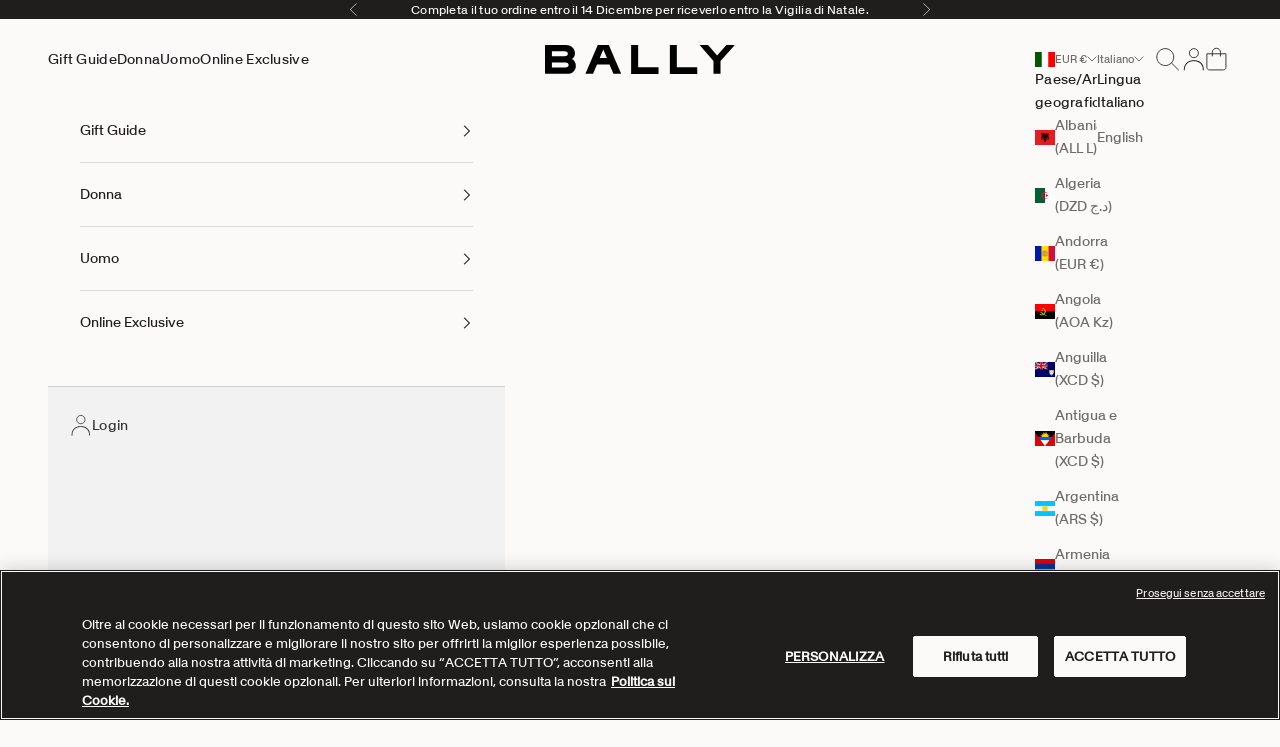

--- FILE ---
content_type: text/html; charset=utf-8
request_url: https://www.bally.com/it-it/pages/metaobject-api/announcement_bar*main-announcement
body_size: -94
content:
{"announcement_bar":[{"name": "IT+FR-JP", "country": "IT", "current_date": "1765356111", "start_date": "1764631800", "end_date": "", "data": 
{"name": "IT+FR-JP","items": [{"name": "Xmas Cut Off Dates","content": "\u003cdiv class=\"metafield-rich_text_field\"\u003e\u003cp\u003eCompleta il tuo ordine entro il 14 Dicembre per riceverlo entro la Vigilia di Natale.\u003c\/p\u003e\u003c\/div\u003e","background": "","foreground": "","expiration_date": "","expiration_behavior": ""},{"name": "Extended Returns","content": "\u003cdiv class=\"metafield-rich_text_field\"\u003e\u003cp\u003eResi estesi fino al 31\/1 per gli ordini effettuati entro il 31\/12\u003c\/p\u003e\u003c\/div\u003e","background": "","foreground": "","expiration_date": "","expiration_behavior": ""}]}}]}


--- FILE ---
content_type: text/html; charset=utf-8
request_url: https://www.bally.com/it-it/pages/metaobject-api/slideshow*hp-slideshow
body_size: 86
content:
{"slideshow":[{"name": "DEFAULT", "country": "IT", "current_date": "1765356112", "start_date": "1764748800", "end_date": "", "data": {"slides":[{"heading": "Winter Capsule","heading_weight": "","subheading": "","description": "","image_desktop": "//www.bally.com/cdn/shop/files/ecom_main_banner_w49_men_dt.jpg?v=1764588334","image_mobile": "//www.bally.com/cdn/shop/files/ecom_main_banner_w49_men_mb.jpg?v=1764588337","desktop_color": "","mobile_color": "","desktop_position":"Bottom Center","mobile_position":"Middle Center","image_link": "/collections/women-winter-capsule","buttons": [{"text":"Acquista ora","link":"/collections/women-winter-capsule","foreground":"","background":"","style":"Link"}]}]}}]}


--- FILE ---
content_type: text/html; charset=utf-8
request_url: https://www.bally.com/it-it/pages/metaobject-api/nosto_navigation*allobjects*
body_size: 1181
content:
{"nosto_navigation":[{"name": "", "country": "IT", "current_date": "1765356118", "start_date": "", "end_date": "", "data": 
{"nav_categories":[{"type": "navigation_categories","handle": "gift-guide","name":"Gift Guide","url":"/pages/gift-guide","color": "","start_date": "","end_date": "","categories":[{"title": "La Guida ai Regali - Donna","type": "navigation_links","url": "/collections/women-gift-guide","color": "","display_type": "","start_date": "","end_date": "","items":[{"name":"Make It Iconic","url":"/collections/women-gift-guide-make-it-iconic", "color": "","display_type": "","start_date":"","end_date": ""},{"name":"Make It Timeless","url":"/collections/women-gift-guide-make-it-timeless", "color": "","display_type": "","start_date":"","end_date": ""},{"name":"Make It Count","url":"/collections/women-gift-guide-make-it-count", "color": "","display_type": "","start_date":"","end_date": ""},{"name":"Make It A Party","url":"/collections/women-gift-guide-make-it-a-party", "color": "","display_type": "","start_date":"","end_date": ""}]},{"title": "La Guida ai Regali - Uomo","type": "navigation_links","url": "/collections/men-gift-guide","color": "","display_type": "","start_date": "","end_date": "","items":[{"name":"Make It Iconic","url":"/collections/men-gift-guide-make-it-iconic", "color": "","display_type": "","start_date":"","end_date": ""},{"name":"Make It Timeless","url":"/collections/men-gift-guide-make-it-timeless", "color": "","display_type": "","start_date":"","end_date": ""},{"name":"Make It Count","url":"/collections/men-gift-guide-make-it-count", "color": "","display_type": "","start_date":"","end_date": ""},{"name":"Make It A Journey","url":"/collections/men-gift-guide-make-it-a-journey", "color": "","display_type": "","start_date":"","end_date": ""}]},{"name": "Gift Guide","type": "navigation_promos","promo_image": "//www.bally.com/cdn/shop/files/ecom_dd_menu_holiday_gift_guide_2_5814cbad-7a28-40f5-a8c7-56f72a4aff08.jpg?v=1762436479","promo_mobile_image": "","promo_title": "La Guida ai Regali","promo_subtitle": "Acquista ora","promo_url": "/pages/gift-guide","start_date": "","end_date": ""}],"categories_mobile":[]},{"type": "navigation_categories","handle": "women","name":"Donna","url":"/collections/donna","color": "","start_date": "","end_date": "","categories":[{"title": "Scarpe","type": "navigation_links","url": "/collections/donna-scarpe","color": "","display_type": "","start_date": "","end_date": "","items":[{"name":"Visualizza tutto","url":"/collections/donna-scarpe", "color": "","display_type": "","start_date":"","end_date": ""},{"name":"Sneakers","url":"/collections/donna-scarpe-sneakers", "color": "","display_type": "","start_date":"","end_date": ""},{"name":"Stivali e Stivaletti","url":"/collections/donna-scarpe-stivali-stivaletti", "color": "","display_type": "","start_date":"","end_date": ""},{"name":"Décolleté","url":"/collections/donna-scarpe-decollete", "color": "","display_type": "","start_date":"","end_date": ""},{"name":"Mocassini e Ballerine","url":"/collections/donna-scarpe-mocassini-e-ballerine", "color": "","display_type": "","start_date":"","end_date": ""}]},{"title": "Borse","type": "navigation_links","url": "/collections/donna-borse","color": "","display_type": "","start_date": "","end_date": "","items":[{"name":"Visualizza tutto","url":"/collections/donna-borse", "color": "","display_type": "","start_date":"","end_date": ""},{"name":"Borse Mini e Marsupi","url":"/collections/donna-borse-mini-e-marsupi", "color": "","display_type": "","start_date":"","end_date": ""},{"name":"Borse a Mano","url":"/collections/donna-borse-a-mano", "color": "","display_type": "","start_date":"","end_date": ""},{"name":"Borse a Spalla","url":"/collections/donna-borse-a-tracolla", "color": "","display_type": "","start_date":"","end_date": ""},{"name":"Borse a Tracolla","url":"/collections/donna-borse-a-tracolla-1", "color": "","display_type": "","start_date":"","end_date": ""},{"name":"Borse Shopping","url":"/collections/donna-borse-shopping", "color": "","display_type": "","start_date":"","end_date": ""}]},{"title": "Accessori","type": "navigation_links","url": "/collections/donna-accessori","color": "","display_type": "","start_date": "","end_date": "","items":[{"name":"Visualizza tutto","url":"/collections/donna-accessori", "color": "","display_type": "","start_date":"","end_date": ""},{"name":"Portafogli e Piccola Pelletteria","url":"/collections/donna-accessori-piccola-pelletteria", "color": "","display_type": "","start_date":"","end_date": ""},{"name":"Piccoli Accessori","url":"/collections/donna-accessori-piccola-pelletteria-1", "color": "","display_type": "","start_date":"","end_date": ""},{"name":"Cinture","url":"/collections/donna-accessori-cinture", "color": "","display_type": "","start_date":"","end_date": ""},{"name":"Guanti e Cappelli","url":"/collections/donna-accessori-guanti-e-cappelli", "color": "","display_type": "","start_date":"","end_date": ""},{"name":"Sciarpe","url":"/collections/donna-accessori-sciarpe-e-foulard", "color": "","display_type": "","start_date":"","end_date": ""},{"name":"Occhiali da sole","url":"/collections/donna-accessori-occhiali-da-sole", "color": "","display_type": "","start_date":"","end_date": ""},{"name":"Articoli per Calzature","url":"/collections/donna-accessori-articoli-per-calzature", "color": "","display_type": "","start_date":"","end_date": ""}]},{"title": "Abbigliamento","type": "navigation_links","url": "/collections/donna-abbigliamento","color": "","display_type": "","start_date": "","end_date": "","items":[{"name":"Visualizza tutto","url":"/collections/donna-abbigliamento", "color": "","display_type": "","start_date":"","end_date": ""},{"name":"Giacche e Cappotti","url":"/collections/donna-abbigliamento-cappotti-e-giacche", "color": "","display_type": "","start_date":"","end_date": ""},{"name":"Abbigliamento in Pelle","url":"/collections/donna-abbigliamento-pelle", "color": "","display_type": "","start_date":"","end_date": ""},{"name":"Maglieria","url":"/collections/donna-abbigliamento-maglieria", "color": "","display_type": "","start_date":"","end_date": ""},{"name":"Top e Camicie","url":"/collections/donna-abbigliamento-top-e-camicie", "color": "","display_type": "","start_date":"","end_date": ""},{"name":"Abiti e Gonne","url":"/collections/donna-abbigliamento-abiti-e-gonne", "color": "","display_type": "","start_date":"","end_date": ""},{"name":"Pantaloni","url":"/collections/donna-abbigliamento-pantaloni", "color": "","display_type": "","start_date":"","end_date": ""}]},{"title": "La Guida ai Regali - Donna","type": "navigation_links","url": "/collections/women-gift-guide","color": "","display_type": "","start_date": "","end_date": "","items":[{"name":"Make It Iconic","url":"/collections/women-gift-guide-make-it-iconic", "color": "","display_type": "","start_date":"","end_date": ""},{"name":"Make It Timeless","url":"/collections/women-gift-guide-make-it-timeless", "color": "","display_type": "","start_date":"","end_date": ""},{"name":"Make It Count","url":"/collections/women-gift-guide-make-it-count", "color": "","display_type": "","start_date":"","end_date": ""},{"name":"Make It A Party","url":"/collections/women-gift-guide-make-it-a-party", "color": "","display_type": "","start_date":"","end_date": ""}]},{"name": "Winter Capsule","type": "navigation_promos","promo_image": "//www.bally.com/cdn/shop/files/ecom_dd_menu_winter_capsule.jpg?v=1763376446","promo_mobile_image": "//www.bally.com/cdn/shop/files/ecom_dd_menu_winter_capsule.jpg?v=1763376446","promo_title": "Winter Capsule","promo_subtitle": "Acquista ora","promo_url": "/collections/women-winter-capsule","start_date": "","end_date": ""}],"categories_mobile":[]},{"type": "navigation_categories","handle": "men","name":"Uomo","url":"/collections/uomo","color": "","start_date": "","end_date": "","categories":[{"title": "Scarpe","type": "navigation_links","url": "/collections/uomo-scarpe","color": "","display_type": "","start_date": "","end_date": "","items":[{"name":"Visualizza tutto","url":"/collections/uomo-scarpe", "color": "","display_type": "","start_date":"","end_date": ""},{"name":"Sneakers","url":"/collections/uomo-scarpe-sneakers", "color": "","display_type": "","start_date":"","end_date": ""},{"name":"Stivali e Stivaletti","url":"/collections/uomo-scarpe-stivali", "color": "","display_type": "","start_date":"","end_date": ""},{"name":"Scarpe Stringate e Monk Strap","url":"/collections/uomo-scarpe-stringate-e-monk-strap", "color": "","display_type": "","start_date":"","end_date": ""},{"name":"Mocassini","url":"/collections/uomo-scarpe-moccasini", "color": "","display_type": "","start_date":"","end_date": ""},{"name":"Driver","url":"/collections/uomo-scarpe-driver", "color": "","display_type": "","start_date":"","end_date": ""},{"name":"Sandali e Slider","url":"/collections/uomo-scarpe-sandali-e-slider", "color": "","display_type": "","start_date":"","end_date": ""}]},{"title": "Borse","type": "navigation_links","url": "/collections/uomo-borse","color": "","display_type": "","start_date": "","end_date": "","items":[{"name":"Visualizza tutto","url":"/collections/uomo-borse", "color": "","display_type": "","start_date":"","end_date": ""},{"name":"Portadocumenti e Clutch","url":"/collections/uomo-accessori-porta-documenti-e-clutch", "color": "","display_type": "","start_date":"","end_date": ""},{"name":"Belt Bags","url":"/collections/uomo-borse-marsupi", "color": "","display_type": "","start_date":"","end_date": ""},{"name":"Zaini","url":"/collections/uomo-borse-zaini", "color": "","display_type": "","start_date":"","end_date": ""},{"name":"Borse a Tracolla","url":"/collections/uomo-borse-borse-a-tracolla", "color": "","display_type": "","start_date":"","end_date": ""},{"name":"Borse Business","url":"/collections/uomo-borse-business", "color": "","display_type": "","start_date":"","end_date": ""},{"name":"Borse Shopping","url":"/collections/uomo-borse-shopping", "color": "","display_type": "","start_date":"","end_date": ""},{"name":"Borse da Viaggio","url":"/collections/uomo-borse-da-viaggio", "color": "","display_type": "","start_date":"","end_date": ""}]},{"title": "Accessori","type": "navigation_links","url": "/collections/uomo-accessori","color": "","display_type": "","start_date": "","end_date": "","items":[{"name":"Visualizza tutto","url":"/collections/uomo-accessori", "color": "","display_type": "","start_date":"","end_date": ""},{"name":"Portafogli e Portacarte","url":"/collections/uomo-accessori-portafogli-e-piccola-pelletteria-1", "color": "","display_type": "","start_date":"","end_date": ""},{"name":"Piccoli Accessori","url":"/collections/uomo-accessori-portafogli-e-piccola-pelletteria", "color": "","display_type": "","start_date":"","end_date": ""},{"name":"Cinture","url":"/collections/uomo-accessori-cinture", "color": "","display_type": "","start_date":"","end_date": ""},{"name":"Guanti e Cappelli","url":"/collections/uomo-accessori-guanti-e-cappelli", "color": "","display_type": "","start_date":"","end_date": ""},{"name":"Sciarpe","url":"/collections/uomo-accessori-sciarpe-e-foulard", "color": "","display_type": "","start_date":"","end_date": ""},{"name":"Calze","url":"/collections/uomo-accessori-calze", "color": "","display_type": "","start_date":"","end_date": ""},{"name":"Occhiali da sole","url":"/collections/uomo-accessori-occhiali-da-sole", "color": "","display_type": "","start_date":"","end_date": ""},{"name":"Articoli per Calzature","url":"/collections/uomo-accessori-articoli-per-calzature", "color": "","display_type": "","start_date":"","end_date": ""}]},{"title": "Abbigliamento","type": "navigation_links","url": "/collections/uomo-abbigliamento","color": "","display_type": "","start_date": "","end_date": "","items":[{"name":"Visualizza tutto","url":"/collections/uomo-abbigliamento", "color": "","display_type": "","start_date":"","end_date": ""},{"name":"Giacche e Cappotti","url":"/collections/uomo-abbigliamento-cappotti-e-giacche", "color": "","display_type": "","start_date":"","end_date": ""},{"name":"Abbigliamento in Pelle","url":"/collections/uomo-abbigliamento-pelle", "color": "","display_type": "","start_date":"","end_date": ""},{"name":"Maglieria","url":"/collections/uomo-abbigliamento-maglieria", "color": "","display_type": "","start_date":"","end_date": ""},{"name":"Camicie & T-Shirts","url":"/collections/uomo-abbigliamento-camicie-e-tshirts", "color": "","display_type": "","start_date":"","end_date": ""},{"name":"Pantaloni","url":"/collections/uomo-abbigliamento-pantaloni", "color": "","display_type": "","start_date":"","end_date": ""},{"name":"Felpe","url":"/collections/uomo-abbigliamento-felpe", "color": "","display_type": "","start_date":"","end_date": ""}]},{"title": "La Guida ai Regali - Uomo","type": "navigation_links","url": "/collections/men-gift-guide","color": "","display_type": "","start_date": "","end_date": "","items":[{"name":"Make It Iconic","url":"/collections/men-gift-guide-make-it-iconic", "color": "","display_type": "","start_date":"","end_date": ""},{"name":"Make It Timeless","url":"/collections/men-gift-guide-make-it-timeless", "color": "","display_type": "","start_date":"","end_date": ""},{"name":"Make It Count","url":"/collections/men-gift-guide-make-it-count", "color": "","display_type": "","start_date":"","end_date": ""},{"name":"Make It A Journey","url":"/collections/men-gift-guide-make-it-a-journey", "color": "","display_type": "","start_date":"","end_date": ""}]},{"name": "Men - Fall/Winter","type": "navigation_promos","promo_image": "//www.bally.com/cdn/shop/files/dd_menu_fw25_campaign_men.jpg?v=1758891065","promo_mobile_image": "//www.bally.com/cdn/shop/files/dd_menu_fw25_campaign_men.jpg?v=1758891065","promo_title": "Autunno/Inverno 2025 per Lui","promo_subtitle": "Acquista ora","promo_url": "/collections/uomo-autunno-inverno","start_date": "","end_date": ""}],"categories_mobile":[]},{"type": "navigation_categories","handle": "online-exclusive","name":"Online Exclusive","url":"/pages/online-exclusive","color": "#eaae14","start_date": "","end_date": "","categories":[{"title": "Donna","type": "navigation_links","url": "/collections/women-online-exclusive","color": "","display_type": "","start_date": "","end_date": "","items":[{"name":"Visualizza tutto","url":"/collections/women-online-exclusive", "color": "","display_type": "","start_date":"","end_date": ""},{"name":"Scarpe","url":"/collections/women-online-exclusive-shoes", "color": "","display_type": "","start_date":"","end_date": ""},{"name":"Borse","url":"/collections/women-online-exclusive-bags", "color": "","display_type": "","start_date":"","end_date": ""},{"name":"Accessori","url":"/collections/women-online-exclusive-accessories", "color": "","display_type": "","start_date":"","end_date": ""},{"name":"Abbigliamento","url":"/collections/women-online-exclusive-ready-to-wear", "color": "","display_type": "","start_date":"","end_date": ""}]},{"title": "Uomo","type": "navigation_links","url": "/collections/men-online-exclusive","color": "","display_type": "","start_date": "","end_date": "","items":[{"name":"Visualizza tutto","url":"/collections/men-online-exclusive", "color": "","display_type": "","start_date":"","end_date": ""},{"name":"Scarpe","url":"/collections/men-online-exclusive-shoes", "color": "","display_type": "","start_date":"","end_date": ""},{"name":"Borse","url":"/collections/men-online-exclusive-bags", "color": "","display_type": "","start_date":"","end_date": ""},{"name":"Accessori","url":"/collections/men-online-exclusive-accessories", "color": "","display_type": "","start_date":"","end_date": ""},{"name":"Abbigliamento","url":"/collections/men-online-exclusive-ready-to-wear", "color": "","display_type": "","start_date":"","end_date": ""}]},{"title": "Visualizza tutto","type": "navigation_links","url": "/pages/online-exclusive","color": "","display_type": "","start_date": "","end_date": "","items":[{"name":"Sneakers Donna","url":"/collections/women-online-exclusive-shoes-sneakers", "color": "","display_type": "","start_date":"","end_date": ""},{"name":"Borse a Tracolla Donna","url":"/collections/women-online-exclusive-bags-cross-body-bags", "color": "","display_type": "","start_date":"","end_date": ""},{"name":"Sneakers Uomo","url":"/collections/men-online-exclusive-shoes-sneakers", "color": "","display_type": "","start_date":"","end_date": ""},{"name":"Borse a Tracolla Uomo","url":"/collections/men-online-exclusive-bags-messenger-bags", "color": "","display_type": "","start_date":"","end_date": ""}]},{"name": "Online Exclusive","type": "navigation_promos","promo_image": "//www.bally.com/cdn/shop/files/ecom_dd_menu_online-exclusive_new.jpg?v=1761052720","promo_mobile_image": "//www.bally.com/cdn/shop/files/ecom_dd_menu_online-exclusive_new.jpg?v=1761052720","promo_title": "Fino al 50% di sconto","promo_subtitle": "Acquista ora","promo_url": "/pages/online-exclusive","start_date": "","end_date": ""}],"categories_mobile":[]}],"mobile_footer_links":[]}}]}


--- FILE ---
content_type: text/css;charset=utf-8
request_url: https://use.typekit.net/occ0opz.css
body_size: 432
content:
/*
 * The Typekit service used to deliver this font or fonts for use on websites
 * is provided by Adobe and is subject to these Terms of Use
 * http://www.adobe.com/products/eulas/tou_typekit. For font license
 * information, see the list below.
 *
 * allotrope:
 *   - http://typekit.com/eulas/00000000000000007735c543
 *   - http://typekit.com/eulas/00000000000000007735c544
 *
 * © 2009-2025 Adobe Systems Incorporated. All Rights Reserved.
 */
/*{"last_published":"2023-07-17 10:15:03 UTC"}*/

@import url("https://p.typekit.net/p.css?s=1&k=occ0opz&ht=tk&f=45550.45551&a=12979580&app=typekit&e=css");

@font-face {
font-family:"allotrope";
src:url("https://use.typekit.net/af/eeda11/00000000000000007735c543/30/l?primer=7cdcb44be4a7db8877ffa5c0007b8dd865b3bbc383831fe2ea177f62257a9191&fvd=n9&v=3") format("woff2"),url("https://use.typekit.net/af/eeda11/00000000000000007735c543/30/d?primer=7cdcb44be4a7db8877ffa5c0007b8dd865b3bbc383831fe2ea177f62257a9191&fvd=n9&v=3") format("woff"),url("https://use.typekit.net/af/eeda11/00000000000000007735c543/30/a?primer=7cdcb44be4a7db8877ffa5c0007b8dd865b3bbc383831fe2ea177f62257a9191&fvd=n9&v=3") format("opentype");
font-display:auto;font-style:normal;font-weight:900;font-stretch:normal;
}

@font-face {
font-family:"allotrope";
src:url("https://use.typekit.net/af/dbdd00/00000000000000007735c544/30/l?primer=7cdcb44be4a7db8877ffa5c0007b8dd865b3bbc383831fe2ea177f62257a9191&fvd=i9&v=3") format("woff2"),url("https://use.typekit.net/af/dbdd00/00000000000000007735c544/30/d?primer=7cdcb44be4a7db8877ffa5c0007b8dd865b3bbc383831fe2ea177f62257a9191&fvd=i9&v=3") format("woff"),url("https://use.typekit.net/af/dbdd00/00000000000000007735c544/30/a?primer=7cdcb44be4a7db8877ffa5c0007b8dd865b3bbc383831fe2ea177f62257a9191&fvd=i9&v=3") format("opentype");
font-display:auto;font-style:italic;font-weight:900;font-stretch:normal;
}

.tk-allotrope { font-family: "allotrope",sans-serif; }


--- FILE ---
content_type: text/javascript
request_url: https://www.bally.com/cdn/shop/t/24/assets/alt-image-hover.js?v=39733346968495117551762810843
body_size: 38
content:
(function(){function generateAltSrcset(altImageUrl,originalSrcset){const baseUrl=altImageUrl.split("?")[0],params=altImageUrl.split("?")[1]||"",widthMatches=originalSrcset.match(/width=(\d+)/g);return widthMatches?widthMatches.map(match=>match.replace("width=","")).map(width=>`${`${baseUrl}?${params.replace(/width=\d+/,`width=${width}`)}`} ${width}w`).join(", "):""}function initAltImageHover(container){if("ontouchstart"in window||navigator.maxTouchPoints>0)return;(container||document).querySelectorAll("img[alt-image]").forEach(function(img){if(img.dataset.altImageInitialized)return;const altImage=img.getAttribute("alt-image");if(!altImage)return;img.dataset.altImageInitialized="true",img.dataset.originalSrc||(img.dataset.originalSrc=img.src),img.dataset.originalSrcset||(img.dataset.originalSrcset=img.srcset||"");const originalSrc=img.dataset.originalSrc,originalSrcset=img.dataset.originalSrcset,altSrcset=originalSrcset?generateAltSrcset(altImage,originalSrcset):"";img._altImageMouseEnterHandler&&img.removeEventListener("mouseenter",img._altImageMouseEnterHandler),img._altImageMouseLeaveHandler&&img.removeEventListener("mouseleave",img._altImageMouseLeaveHandler),img._altImageMouseEnterHandler=function(){img.src=altImage,altSrcset&&(img.srcset=altSrcset)},img._altImageMouseLeaveHandler=function(){img.src=originalSrc,originalSrcset&&(img.srcset=originalSrcset)},img.addEventListener("mouseenter",img._altImageMouseEnterHandler),img.addEventListener("mouseleave",img._altImageMouseLeaveHandler)})}document.addEventListener("DOMContentLoaded",function(){initAltImageHover()}),"MutationObserver"in window&&document.body&&new MutationObserver(mutations=>{mutations.forEach(mutation=>{mutation.addedNodes.forEach(node=>{if(node.nodeType===1){node.matches&&node.matches("img[alt-image]")&&initAltImageHover(node.parentElement);const images=node.querySelectorAll&&node.querySelectorAll("img[alt-image]");images&&images.length>0&&initAltImageHover(node)}})})}).observe(document.body,{childList:!0,subtree:!0}),window.initAltImageHover=initAltImageHover})();
//# sourceMappingURL=/cdn/shop/t/24/assets/alt-image-hover.js.map?v=39733346968495117551762810843


--- FILE ---
content_type: image/svg+xml
request_url: https://www.bally.com/cdn/shop/files/Bally_Logo_Light.svg?v=1739290843&width=100
body_size: -5
content:
<svg xmlns="http://www.w3.org/2000/svg" fill="none" viewBox="0 0 454 69" height="69" width="454" class="max-h-full max-w-full w-[760px] h-[150px]"><g clip-path="url(#logo_clip0_1508_119677)"><path fill="#F2EEEB" d="M433.502 0.159682L411.242 24.7508L389.623 0.159682H369.445L402.595 37.6851V68.3441H419.41V37.6851L453.68 0H433.502V0.159682ZM315.158 0.159682H298.343V68.5038H363.841V52.6952H314.998V0.159682H315.158ZM222.596 0.159682H205.781V68.5038H271.279V52.6952H222.596V0.159682ZM139.323 10.539L147.97 30.9784H130.675L139.323 10.539ZM181.92 68.3441L152.454 0.159682H126.031L96.5651 68.3441H114.821L124.269 45.9885H154.056L163.504 68.3441H181.92ZM16.4945 53.6533V41.5174H48.6829C53.9675 41.5174 56.5298 43.9127 56.5298 47.5854C56.5298 51.0984 53.9675 53.4936 48.6829 53.4936H16.4945V53.6533ZM46.7612 14.6908C52.0458 14.6908 54.6081 17.086 54.6081 20.599C54.6081 24.112 52.0458 26.5073 46.7612 26.5073H16.4945V14.6908H46.7612ZM64.3767 33.3736C69.6614 30.0203 71.5831 25.0701 71.5831 19.6409C71.5831 7.50507 61.6543 0 49.964 0H-0.160156V68.3441H52.0458C65.3375 68.3441 73.6649 60.839 73.6649 49.5016C73.6649 43.2739 71.1026 37.0463 64.3767 33.3736Z"></path></g><defs><clipPath><rect fill="#F2EEEB" height="69" width="454"></rect></clipPath></defs></svg>